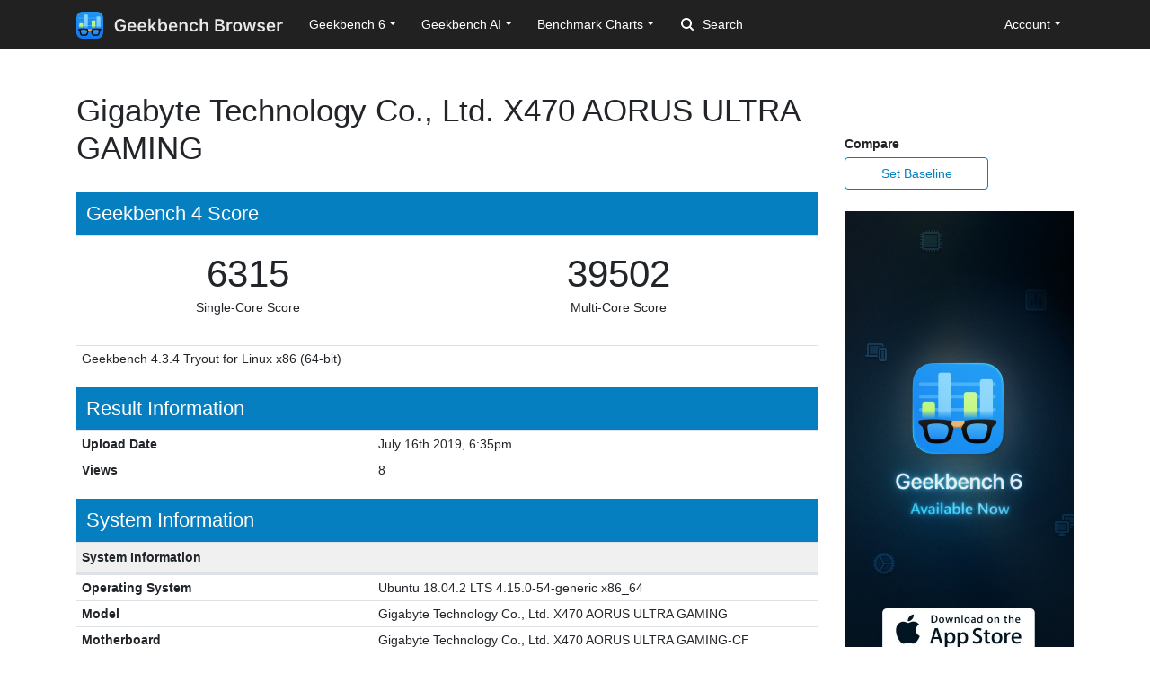

--- FILE ---
content_type: text/css
request_url: https://browser.geekbench.com/assets/geekbench4-03a8ce76a864ca40e9bff9602ce7aec13d23b2b555031889b416edb5ca48444c.css
body_size: 457
content:
.hogtown #wrap{min-height:100%}.hogtown .geekbench4-show.summary{width:100%;margin-bottom:18px}.hogtown .geekbench4-show.summary th{padding:6px;line-height:1.5em;text-align:left;font-weight:bold;background-color:#f0f0f0}.hogtown .geekbench4-show.summary td{padding:6px;line-height:1.2em}.hogtown .geekbench4-show.summary th.score{width:15%;text-align:center}.hogtown .geekbench4-show.summary th.compute.score{width:100%}.hogtown .battery4-details th.battery-level,.hogtown .battery4-details th.work{text-align:right;width:40%}.hogtown .battery4-details td.battery-level,.hogtown .battery4-details td.work{text-align:right;width:40%}.hogtown .geekbench4-show.summary td.score{text-align:center;padding:2em;line-height:2em}.hogtown .geekbench4-show.summary td.score .score{font-size:300%}.hogtown .geekbench4-show.summary td.score .note{font-size:100%}.hogtown .validation-widget{font-size:14px;line-height:1.5em;border-radius:2px;display:inline-block;float:right;padding:0 0 0 0}.hogtown .validation-widget p{padding:2px 8px 2px 8px;margin:0 0 0 0}.hogtown .validation-success{background:#d4edda}.hogtown .validation-success p{color:#155724}.hogtown .validation-warning{background:#fff3cd}.hogtown .validation-warning p{color:#856404}.hogtown .validation-error{background:#f8d7da}.hogtown .validation-error p{color:#721c24}
